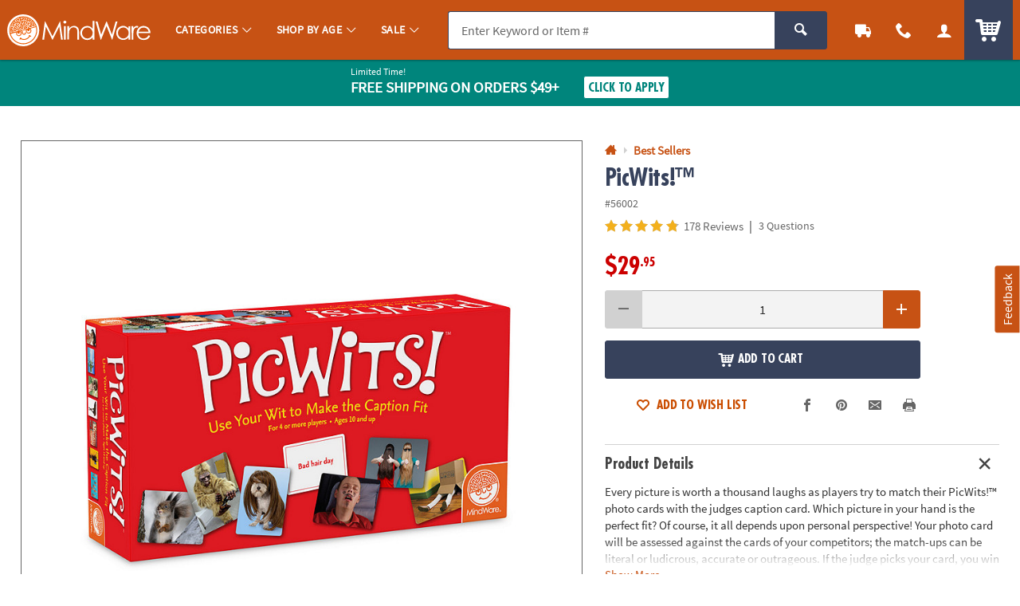

--- FILE ---
content_type: text/html;charset=UTF-8
request_url: https://www.mindware.orientaltrading.com/web/browse/product/56002/reviews?keyword=&filter=15%20Year%20olds%7C5-star&originalkeyword=&categoryId=553505%203043%20200&rd=&searchTarget=
body_size: 3544
content:

      <script>
        window.utag_data.domo = {"pinball":1,"arigato":false};
        console.log("Domo Arigato:", window.utag_data.domo);
      </script>
    













<div class="js_load_turnto">
    
        
            <div id="pdp_reviews" class="c_pdp_page_section u_bdrT u_padVXXS@desktop">
                <h2 class="o_hL u_txtGray5 u_lhf">
                    <a href="#" class="u_a p_toggler u_pointer u_block u_relative u_padVS u_padVM@mobile u_padRL@mobile" data-parent=".c_pdp_page_section" data-target=".c_pdp_page_section_content">
                        <span class="u_align_middle">
                            Customer Reviews
                        </span>
                        <span class="p_toggler_hide c_rating_highlight u_align_middle u_padLXS">
                            <div class="c_rating u_txt_left u_nowrap u_show@mobile" title="4.8/5.0 Stars" aria-label="4.8 out of 5 Stars">
                                <div class="c_rating_back u_txtGray3 u_align_middle">

                                    
                                    
                                    <div class="c_rating_front u_txtRating" style="width: 96.00%"></div>
                                </div>
                                <span class="c_rating_count u_font4 u_txtS u_txtGray4 u_align_bottom">
                                    178 Reviews
                                </span>
                            </div>
                        </span>
                        <span class="u_absoluteR u_absolute_centerY u_marRXS">
                            <span class="icon_plus3 p_toggler_off" aria-hidden="true"></span>
                            <span class="icon_cross2 p_toggler_on u_none" aria-hidden="true"></span>
                        </span>
                    </a>
                </h2>
                <div class="c_pdp_page_section_content u_padTS u_marBL u_none">
                    <div class="o_grid o_grid__col12 o_grid__col1@mobile o_grid__gapM">
                        <div class="o_grid_item__spanCol3 o_grid_item__spanCol1@mobile">
                            <div class="o_grid o_grid__col1 o_grid__col@desktop o_grid__gapS@desktop u_marBS">
                                <div>
                                    <div class="o_hXXL u_lhf u_marBXXS">
                                        <span style="font-size: 1.42em;">4.8/5.0</span>
                                    </div>
                                    <div class="c_rating u_txtXL u_txt_left u_lhf">
                                        
                                        
                                        <div class="c_rating_back u_txtGray3 u_align_middle" title="4.8/5.0 Stars" aria-label="4.8 out of 5 Stars">
                                            <div class="c_rating_front u_txtRating" style="width: 96.00%">
                                            </div>
                                        </div>
                                    </div>
                                    <div class="c_rating_count u_txtGray4 u_italic">
                                        178 Reviews
                                    </div>
                                </div>
                                <div>
                                    <ul class="c_rating_breakdown">
                                        <li class="o_grid o_grid__col12 u_marBXS">
                                            <span class="c_rating_breakdown_label o_grid_item__spanCol3 u_align_middle u_txtXXS">
                                                5 Star
                                            </span>
                                            <span class="c_rating_percent_par o_grid_item__spanCol7 u_relative u_bdr u_bdrGray4 u_padVXXS u_align_middle">
                                                
                                                
                                                <span class="c_rating_percent u_absoluteTL u_h_100 u_bgRating" style="width: 83.00%">
                                                    <span class="u_sr_only">
                                                        83.00% of all ratings
                                                    </span>
                                                </span>
                                            </span>
                                            <span class="c_rating_breakdown_count o_grid_item__spanCol2 u_align_middle u_txtXXS u_txt_right">
                                                148
                                            </span>
                                        </li>
                                        <li class="o_grid o_grid__col12 u_marBXS">
                                            <span class="c_rating_breakdown_label o_grid_item__spanCol3 u_align_middle u_txtXXS">
                                                4 Star
                                            </span>
                                            <span class="c_rating_percent_par o_grid_item__spanCol7 u_relative u_bdr u_bdrGray4 u_padVXXS u_align_middle">
                                                
                                                
                                                <span class="c_rating_percent u_absoluteTL u_h_100 u_bgRating" style="width: 12.00%">
                                                    <span class="u_sr_only">
                                                        12.00% of all ratings
                                                    </span>
                                                </span>
                                            </span>
                                            <span class="c_rating_breakdown_count o_grid_item__spanCol2 u_align_middle u_txtXXS u_txt_right">
                                                21
                                            </span>
                                        </li>
                                        <li class="o_grid o_grid__col12 u_marBXS">
                                            <span class="c_rating_breakdown_label o_grid_item__spanCol3 u_align_middle u_txtXXS">
                                                3 Star
                                            </span>
                                            <span class="c_rating_percent_par o_grid_item__spanCol7 u_relative u_bdr u_bdrGray4 u_padVXXS u_align_middle">
                                                
                                                
                                                <span class="c_rating_percent u_absoluteTL u_h_100 u_bgRating" style="width: 3.00%">
                                                    <span class="u_sr_only">
                                                        3.00% of all ratings
                                                    </span>
                                                </span>
                                            </span>
                                            <span class="c_rating_breakdown_count o_grid_item__spanCol2 u_align_middle u_txtXXS u_txt_right">
                                                6
                                            </span>
                                        </li>
                                        <li class="o_grid o_grid__col12 u_marBXS">
                                            <span class="c_rating_breakdown_label o_grid_item__spanCol3 u_align_middle u_txtXXS">
                                                2 Star
                                            </span>
                                            <span class="c_rating_percent_par o_grid_item__spanCol7 u_relative u_bdr u_bdrGray4 u_padVXXS u_align_middle">
                                                
                                                
                                                <span class="c_rating_percent u_absoluteTL u_h_100 u_bgRating" style="width: 1.00%">
                                                    <span class="u_sr_only">
                                                        1.00% of all ratings
                                                    </span>
                                                </span>
                                            </span>
                                            <span class="c_rating_breakdown_count o_grid_item__spanCol2 u_align_middle u_txtXXS u_txt_right">
                                                1
                                            </span>
                                        </li>
                                        <li class="o_grid o_grid__col12 u_marBXS">
                                            <span class="c_rating_breakdown_label o_grid_item__spanCol3 u_align_middle u_txtXXS">
                                                1 Star
                                            </span>
                                            <span class="c_rating_percent_par o_grid_item__spanCol7 u_relative u_bdr u_bdrGray4 u_padVXXS u_align_middle">
                                                
                                                
                                                <span class="c_rating_percent u_absoluteTL u_h_100 u_bgRating" style="width: 1.00%">
                                                    <span class="u_sr_only">
                                                        1.00% of all ratings
                                                    </span>
                                                </span>
                                            </span>
                                            <span class="c_rating_breakdown_count o_grid_item__spanCol2 u_align_middle u_txtXXS u_txt_right">
                                                2
                                            </span>
                                        </li>

                                    </ul>
                                </div>
                            </div>
                            <div class="">
                                
                                

                                
                                
                                
                                
                                    
                                
                                
                                
                                    
                                
                                
                                
                                    <a href="/picwits-a2-56002/product-reviews.fltr?filter=15 Year olds|5-star&categoryId=553505 3043 200" class="o_btn o_btnM o_btnColor1KO u_marBS p_cm_el_clicksku" data-cm_id="PDP_RATING_AND_REVIEWS" data-cm_cat="RR_SEE_ALL_REVIEWS" data-cm_sku="56002">See All Reviews</a>
                                
                                <a href="/write-a-review?item=56002" class="o_btn o_btnM o_btnColor1 u_marBS p_cm_el_clicksku" data-cm_id="PDP_RATING_AND_REVIEWS" data-cm_cat="WR" data-cm_sku="56002">Write a Review</a>
                            </div>
                        </div>


                        <div class="o_grid_item__spanCol9 o_grid_item__spanCol1@mobile">
                            
                            
                                <div class="u_marBM u_bdrB u_padBS">
                                    <h3 class="o_hM o_hL@mobile u_lhf u_marBS u_txtGray5">Customer Images</h3>
                                    <ul class="o_grid o_grid__col5 o_grid__col3@mobile o_grid__gapS u_marBS">
                                        
                                        
                                            
                                                <li>
                                                    <a href="#" class="u_a p_slidal u_relative u_h_100 u_block" data-url="/web/browse/see_all_images?sku=56002&mediaid=1751&reviewid=26975&all=true&offset=0">
                                                        <img class="lazyload" data-src="https://images.turnto.com/media/7LSJejLV7P569HHsite/42781BB02B7733FB48BA6BA442E48202.app1_1737583491658_1_PZ320.jpeg" alt="Example round" />
                                                    </a>
                                                </li>
                                                
                                            
                                            
                                                
                                            
                                        
                                        <li class="u_hide u_show@mobile u_relative">
                                            <a href="#" class="u_a u_txtColor2 u_block u_bold u_relative u_w_100 u_h_100 u_bdr u_bdrDashed u_bdrThicker u_padXS u_txt_center p_slidal" data-url="/web/browse/see_all_images?sku=56002&all=true&offset=0" style="padding: 40% 0;">
                                                <span class="u_absolute_center u_w_100">See All Customer Images</span>
                                            </a>
                                        </li>
                                    </ul>
                                    <a href="#" class="u_a u_txtColor2 u_bold p_slidal u_hide@mobile" data-url="/web/browse/see_all_images?sku=56002&all=true&offset=0">See All Customer Images</a>
                                </div>
                            

                            
                                <div id="ratings_and_reviews" class="u_padBM" data-likeurl="/web/reviews/56002/voteonreview" data-dislikeurl="/dislikeReview">
                                    <form id="review_filters" class="p_fl_form u_marBM p_sort_form" action="/picwits-a2-56002/product-reviews.fltr">
                                        <input type="hidden" name="keyword" value="" />
                                        <input type="hidden" name="originalkeyword" value="" />
                                        <input type="hidden" name="filter" value="15 Year olds|5-star" />
                                        <input type="hidden" name="referer" value="" />
                                        <input type="hidden" name="categoryId" value="553505 3043 200" />
                                        <input type="hidden" name="rd" value="" />
                                        <input type="hidden" name="searchTarget" value="" />
                                        <div class="o_grid o_grid__col2 o_grid__gapM o_grid__col1@mobile o_grid__gapS@mobile">
                                            <div>
                                                <div class="o_select o_selectM o_select_dark p_fl">
                                                    <label for="sort_reviews" class="isStay">Sort By</label>
                                                    <select class="o_control p_sort isActive" id="sort_reviews" name="sort" data-phreplace="Sort By" data-cm_cat="RR_SORT_BY">
                                                        <option value="top" >Most Helpful</option>
                                                        <option value="newest" >Most Recent</option>
                                                        <option value="oldest" >Oldest to Newest</option>
                                                    </select>
                                                </div>
                                            </div>
                                            <div class="">
                                                <div class="o_input_group">
                                                    <div class="o_input o_inputM o_input_dark p_fl o_input_iconR p_clearable">
                                                        <label for="term">Search Reviews</label>
                                                        <input class="o_control p_search" name="term" id="term" type="text" value="" placeholder="Search Reviews" data-cm_cat="RR_SEARCH_REVIEW">
                                                        <button type="button" class="o_input_icon o_btnNaked p_input_clear" aria-label="Clear Search" aria-controls="term">
                                                            <span class="icon_cross2" aria-hidden="true"></span>
                                                        </button>
                                                    </div>
                                                    <div class="o_input_group_append">
                                                        <button class="o_btn o_btnColor2 o_btn__in o_btnL o_btnColor2 u_noradius_l u_padHS" aria-label="submit">
                                                            <span class="icon_search" aria-hidden="true"></span>
                                                        </button>
                                                    </div>
                                                </div>
                                            </div>
                                        </div>
                                    </form>
                            
                            
                                <div class="c_cust_rating  u_bdrB u_marBS u_padBS">
                                    <div class="c_customer u_marBXS">
                                        <div class="u_inline_block u_align_middle u_padRXS">
                                            <div class="c_cust_name u_txtXS">Susie</div>
                                            <div class="c_cust_details u_txtXXS u_italic">
                                                February 07, 2018
                                                
                                            </div>
                                        </div>
                                        
                                    </div>

                                    <div class="c_customer_rating u_marBXS">

                                        <!-- NOTHING IF RATING IS BELOW 1, or not present -->
                                        <div class="c_rating u_txt_left u_txtL u_lhf u_marBS u_align_middle" title="5/5.0 Stars" aria-label="5 out of 5 Stars">
                                            <div class="c_rating_back u_txtGray3 u_align_middle">
                                                
                                                
                                                <div class="c_rating_front u_txtRating" style="width: 100.00%"></div>
                                            </div>
                                        </div>

                                        <div class="c_customer_review_title o_hM u_lhf u_marBXS">Picwits</div>
                                        <div class="c_customer_review_text u_txtS u_txtXS@mobile">This game is so much fun, a lot of laughing! We love apples to apples and this is the same only with pictures instead of words. My 17 year old son and 15 year old daughter even enjoyed it!</div>
                                        
                                    </div>

                                    <div class="c_customer_features u_marBXS u_txtGray4 u_txtXXS ">


                                        
                                        
                                        
                                        
                                        

                                        



                                        
                                        
                                        
                                        

                                        

                                        

                                    </div>

                                    

                                    <div class="p_customer_interact u_padVXS">
                                        <button type="button" class="o_btn o_btn__in o_btnS o_btnColor1KO u_align_middle p_like p_like_review u_marRXS" aria-pressed="false" data-likeID="1" data-reviewID="4432"><span class="o_btn__iconL icon_thumbs-up3" aria-hidden="true"></span> <span class="p_like_count">14</span></button>
                                        <button type="button" class="u_a u_txtXS o_btnNaked u_padH0 u_align_middle u_txtGray4 p_flag p_flag_review p_slidal u_marRXS" data-url="/web/browse/launch/inappropriate-modal?reviewid=4432" data-reviewID="4432">Flag as Inappropriate</button>
                                    </div>
                                    
                                </div>
                            
                                <div class="c_cust_rating  u_bdrB u_marBS u_padBS">
                                    <div class="c_customer u_marBXS">
                                        <div class="u_inline_block u_align_middle u_padRXS">
                                            <div class="c_cust_name u_txtXS"></div>
                                            <div class="c_cust_details u_txtXXS u_italic">
                                                April 19, 2020
                                                
                                                    &ndash; LEOLA
                                                
                                            </div>
                                        </div>
                                        
                                            <div class="u_inline_block u_align_middle">
                                                <div class="u_bgSuccess u_padHXS u_padVXXS u_txtFine u_bold u_txtWhite u_radiusS u_uppercase">
                                                    
                                                        
                                                        
                                                            Verified Purchaser
                                                        
                                                    
                                                </div>
                                            </div>
                                        
                                    </div>

                                    <div class="c_customer_rating u_marBXS">

                                        <!-- NOTHING IF RATING IS BELOW 1, or not present -->
                                        <div class="c_rating u_txt_left u_txtL u_lhf u_marBS u_align_middle" title="4/5.0 Stars" aria-label="4 out of 5 Stars">
                                            <div class="c_rating_back u_txtGray3 u_align_middle">
                                                
                                                
                                                <div class="c_rating_front u_txtRating" style="width: 80.00%"></div>
                                            </div>
                                        </div>

                                        <div class="c_customer_review_title o_hM u_lhf u_marBXS">Fun and Lively Game</div>
                                        <div class="c_customer_review_text u_txtS u_txtXS@mobile">This was a fun and lively game with my 8 and 11-year old grand kids.  Some of the captions had to be explained, as they were expressions that only adults would get contextually or were from another era.  However, the kids did fine once they understood.  I think adding your own captions to the deck that is provided might also be fun.   We laughed a lot and enjoyed judging the "winners" together.</div>
                                        
                                    </div>

                                    <div class="c_customer_features u_marBXS u_txtGray4 u_txtXXS ">


                                        
                                        
                                        
                                        
                                        

                                            
                                        

                                        



                                        
                                        
                                        
                                        

                                        

                                            
                                        

                                        

                                    </div>

                                    

                                    <div class="p_customer_interact u_padVXS">
                                        <button type="button" class="o_btn o_btn__in o_btnS o_btnColor1KO u_align_middle p_like p_like_review u_marRXS" aria-pressed="false" data-likeID="1" data-reviewID="17769"><span class="o_btn__iconL icon_thumbs-up3" aria-hidden="true"></span> <span class="p_like_count">7</span></button>
                                        <button type="button" class="u_a u_txtXS o_btnNaked u_padH0 u_align_middle u_txtGray4 p_flag p_flag_review p_slidal u_marRXS" data-url="/web/browse/launch/inappropriate-modal?reviewid=17769" data-reviewID="17769">Flag as Inappropriate</button>
                                    </div>
                                    
                                </div>
                            
                                <div class="c_cust_rating  u_bdrB u_marBS u_padBS">
                                    <div class="c_customer u_marBXS">
                                        <div class="u_inline_block u_align_middle u_padRXS">
                                            <div class="c_cust_name u_txtXS"></div>
                                            <div class="c_cust_details u_txtXXS u_italic">
                                                January 04, 2020
                                                
                                                    &ndash; POCAHONTAS
                                                
                                            </div>
                                        </div>
                                        
                                            <div class="u_inline_block u_align_middle">
                                                <div class="u_bgSuccess u_padHXS u_padVXXS u_txtFine u_bold u_txtWhite u_radiusS u_uppercase">
                                                    
                                                        
                                                        
                                                            Verified Purchaser
                                                        
                                                    
                                                </div>
                                            </div>
                                        
                                    </div>

                                    <div class="c_customer_rating u_marBXS">

                                        <!-- NOTHING IF RATING IS BELOW 1, or not present -->
                                        <div class="c_rating u_txt_left u_txtL u_lhf u_marBS u_align_middle" title="5/5.0 Stars" aria-label="5 out of 5 Stars">
                                            <div class="c_rating_back u_txtGray3 u_align_middle">
                                                
                                                
                                                <div class="c_rating_front u_txtRating" style="width: 100.00%"></div>
                                            </div>
                                        </div>

                                        <div class="c_customer_review_title o_hM u_lhf u_marBXS">SO FUN!!</div>
                                        <div class="c_customer_review_text u_txtS u_txtXS@mobile">This game is SO much fun, they have wanted to play it everyday since Christmas!</div>
                                        
                                    </div>

                                    <div class="c_customer_features u_marBXS u_txtGray4 u_txtXXS ">


                                        
                                        
                                        
                                        
                                        

                                            
                                        

                                            
                                                

                                                    
                                                        
                                                            
                                                        

                                                        

                                                        

                                                        

                                                    

                                                
                                            
                                        

                                        
                                            <div class="c_customer_liked u_inline_block u_align_middle u_padRS">
                                                <span class="u_bold">Liked: </span>

                                                
                                                    

                                                
                                                
                                                
                                                


                                                
                                                

                                                Quality


                                            </div>
                                        



                                        
                                        
                                        
                                        

                                        

                                            
                                        

                                            
                                                
                                            
                                        

                                        

                                    </div>

                                    

                                    <div class="p_customer_interact u_padVXS">
                                        <button type="button" class="o_btn o_btn__in o_btnS o_btnColor1KO u_align_middle p_like p_like_review u_marRXS" aria-pressed="false" data-likeID="1" data-reviewID="16576"><span class="o_btn__iconL icon_thumbs-up3" aria-hidden="true"></span> <span class="p_like_count">7</span></button>
                                        <button type="button" class="u_a u_txtXS o_btnNaked u_padH0 u_align_middle u_txtGray4 p_flag p_flag_review p_slidal u_marRXS" data-url="/web/browse/launch/inappropriate-modal?reviewid=16576" data-reviewID="16576">Flag as Inappropriate</button>
                                    </div>
                                    
                                </div>
                            
                                <div class="c_cust_rating  u_bdrB u_marBS u_padBS">
                                    <div class="c_customer u_marBXS">
                                        <div class="u_inline_block u_align_middle u_padRXS">
                                            <div class="c_cust_name u_txtXS">Pat W.</div>
                                            <div class="c_cust_details u_txtXXS u_italic">
                                                April 15, 2020
                                                
                                                    &ndash; TOWNSHIP OF WASHINGT
                                                
                                            </div>
                                        </div>
                                        
                                    </div>

                                    <div class="c_customer_rating u_marBXS">

                                        <!-- NOTHING IF RATING IS BELOW 1, or not present -->
                                        <div class="c_rating u_txt_left u_txtL u_lhf u_marBS u_align_middle" title="5/5.0 Stars" aria-label="5 out of 5 Stars">
                                            <div class="c_rating_back u_txtGray3 u_align_middle">
                                                
                                                
                                                <div class="c_rating_front u_txtRating" style="width: 100.00%"></div>
                                            </div>
                                        </div>

                                        <div class="c_customer_review_title o_hM u_lhf u_marBXS">Easy to learn</div>
                                        <div class="c_customer_review_text u_txtS u_txtXS@mobile">Picwits was easy to learn and fun to play. We played individually and in teams ages 10 to 70 and everyone had a terrific time ! Lots of idioms , so educational , too .</div>
                                        
                                    </div>

                                    <div class="c_customer_features u_marBXS u_txtGray4 u_txtXXS ">


                                        
                                        
                                        
                                        
                                        

                                            
                                        

                                            
                                                

                                                    
                                                        
                                                            
                                                        

                                                        

                                                        

                                                        

                                                    

                                                
                                            
                                        

                                            
                                                

                                                    
                                                        

                                                        

                                                        
                                                            
                                                        

                                                        

                                                    

                                                
                                            
                                        

                                            
                                                

                                                    
                                                        

                                                        

                                                        

                                                        
                                                            
                                                        

                                                    

                                                
                                            
                                        

                                        
                                            <div class="c_customer_liked u_inline_block u_align_middle u_padRS">
                                                <span class="u_bold">Liked: </span>

                                                
                                                    

                                                
                                                
                                                    

                                                
                                                
                                                
                                                    

                                                


                                                
                                                

                                                Quality,Value,Educational


                                            </div>
                                        



                                        
                                        
                                        
                                        

                                        

                                            
                                        

                                            
                                                
                                            
                                        

                                            
                                                
                                            
                                        

                                            
                                                
                                            
                                        

                                        

                                    </div>

                                    

                                    <div class="p_customer_interact u_padVXS">
                                        <button type="button" class="o_btn o_btn__in o_btnS o_btnColor1KO u_align_middle p_like p_like_review u_marRXS" aria-pressed="false" data-likeID="1" data-reviewID="17718"><span class="o_btn__iconL icon_thumbs-up3" aria-hidden="true"></span> <span class="p_like_count">6</span></button>
                                        <button type="button" class="u_a u_txtXS o_btnNaked u_padH0 u_align_middle u_txtGray4 p_flag p_flag_review p_slidal u_marRXS" data-url="/web/browse/launch/inappropriate-modal?reviewid=17718" data-reviewID="17718">Flag as Inappropriate</button>
                                    </div>
                                    
                                </div>
                            
                                <div class="c_cust_rating  u_bdrB u_marBS u_padBS">
                                    <div class="c_customer u_marBXS">
                                        <div class="u_inline_block u_align_middle u_padRXS">
                                            <div class="c_cust_name u_txtXS"></div>
                                            <div class="c_cust_details u_txtXXS u_italic">
                                                April 06, 2020
                                                
                                                    &ndash; PEACHTREE CITY
                                                
                                            </div>
                                        </div>
                                        
                                            <div class="u_inline_block u_align_middle">
                                                <div class="u_bgSuccess u_padHXS u_padVXXS u_txtFine u_bold u_txtWhite u_radiusS u_uppercase">
                                                    
                                                        
                                                        
                                                            Verified Purchaser
                                                        
                                                    
                                                </div>
                                            </div>
                                        
                                    </div>

                                    <div class="c_customer_rating u_marBXS">

                                        <!-- NOTHING IF RATING IS BELOW 1, or not present -->
                                        <div class="c_rating u_txt_left u_txtL u_lhf u_marBS u_align_middle" title="5/5.0 Stars" aria-label="5 out of 5 Stars">
                                            <div class="c_rating_back u_txtGray3 u_align_middle">
                                                
                                                
                                                <div class="c_rating_front u_txtRating" style="width: 100.00%"></div>
                                            </div>
                                        </div>

                                        <div class="c_customer_review_title o_hM u_lhf u_marBXS">Perfect game for todays shelter in place</div>
                                        <div class="c_customer_review_text u_txtS u_txtXS@mobile">PicWits is the perfect game for the folks stuck at home.   Everybody age 16-78 loved it.  We needed a good laugh.  It is no pressure, purely fun for winners and losers alike.</div>
                                        
                                    </div>

                                    <div class="c_customer_features u_marBXS u_txtGray4 u_txtXXS ">


                                        
                                        
                                        
                                        
                                        

                                            
                                        

                                            
                                                

                                                    
                                                        
                                                            
                                                        

                                                        

                                                        

                                                        

                                                    

                                                
                                            
                                        

                                            
                                                

                                                    
                                                        

                                                        

                                                        
                                                            
                                                        

                                                        

                                                    

                                                
                                            
                                        

                                            
                                                

                                                    
                                                        

                                                        

                                                        

                                                        
                                                            
                                                        

                                                    

                                                
                                            
                                        

                                        
                                            <div class="c_customer_liked u_inline_block u_align_middle u_padRS">
                                                <span class="u_bold">Liked: </span>

                                                
                                                    

                                                
                                                
                                                    

                                                
                                                
                                                
                                                    

                                                


                                                
                                                

                                                Quality,Value,Educational


                                            </div>
                                        



                                        
                                        
                                        
                                        

                                        

                                            
                                        

                                            
                                                
                                            
                                        

                                            
                                                
                                            
                                        

                                            
                                                
                                            
                                        

                                        

                                    </div>

                                    

                                    <div class="p_customer_interact u_padVXS">
                                        <button type="button" class="o_btn o_btn__in o_btnS o_btnColor1KO u_align_middle p_like p_like_review u_marRXS" aria-pressed="false" data-likeID="1" data-reviewID="17622"><span class="o_btn__iconL icon_thumbs-up3" aria-hidden="true"></span> <span class="p_like_count">6</span></button>
                                        <button type="button" class="u_a u_txtXS o_btnNaked u_padH0 u_align_middle u_txtGray4 p_flag p_flag_review p_slidal u_marRXS" data-url="/web/browse/launch/inappropriate-modal?reviewid=17622" data-reviewID="17622">Flag as Inappropriate</button>
                                    </div>
                                    
                                </div>
                            
                                <div class="c_cust_rating  u_bdrB u_marBS u_padBS">
                                    <div class="c_customer u_marBXS">
                                        <div class="u_inline_block u_align_middle u_padRXS">
                                            <div class="c_cust_name u_txtXS"></div>
                                            <div class="c_cust_details u_txtXXS u_italic">
                                                January 14, 2021
                                                
                                            </div>
                                        </div>
                                        
                                            <div class="u_inline_block u_align_middle">
                                                <div class="u_bgSuccess u_padHXS u_padVXXS u_txtFine u_bold u_txtWhite u_radiusS u_uppercase">
                                                    
                                                        
                                                        
                                                            Verified Purchaser
                                                        
                                                    
                                                </div>
                                            </div>
                                        
                                    </div>

                                    <div class="c_customer_rating u_marBXS">

                                        <!-- NOTHING IF RATING IS BELOW 1, or not present -->
                                        <div class="c_rating u_txt_left u_txtL u_lhf u_marBS u_align_middle" title="5/5.0 Stars" aria-label="5 out of 5 Stars">
                                            <div class="c_rating_back u_txtGray3 u_align_middle">
                                                
                                                
                                                <div class="c_rating_front u_txtRating" style="width: 100.00%"></div>
                                            </div>
                                        </div>

                                        <div class="c_customer_review_title o_hM u_lhf u_marBXS">We laughed so hard, we cried!</div>
                                        <div class="c_customer_review_text u_txtS u_txtXS@mobile">My husband and I had a PicWits game night with our daughter, son-in-law and their 5 year old.  We laughed so hard, we cried.  The 5 year old protested and made her case for why she should have won every time she didn't.  Most game fun we've had in a long time.  Making plans to have a PicWits game night with each of our children and their families.  Great game for all ages.  Highly recommend.</div>
                                        
                                    </div>

                                    <div class="c_customer_features u_marBXS u_txtGray4 u_txtXXS ">


                                        
                                        
                                        
                                        
                                        

                                            
                                        

                                            
                                                

                                                    
                                                        
                                                            
                                                        

                                                        

                                                        

                                                        

                                                    

                                                
                                            
                                        

                                            
                                                

                                                    
                                                        

                                                        

                                                        
                                                            
                                                        

                                                        

                                                    

                                                
                                            
                                        

                                            
                                                

                                                    
                                                        

                                                        

                                                        

                                                        
                                                            
                                                        

                                                    

                                                
                                            
                                        

                                        
                                            <div class="c_customer_liked u_inline_block u_align_middle u_padRS">
                                                <span class="u_bold">Liked: </span>

                                                
                                                    

                                                
                                                
                                                    

                                                
                                                
                                                
                                                    

                                                


                                                
                                                

                                                Quality,Value,Educational


                                            </div>
                                        



                                        
                                        
                                        
                                        

                                        

                                            
                                        

                                            
                                                
                                            
                                        

                                            
                                                
                                            
                                        

                                            
                                                
                                            
                                        

                                        

                                    </div>

                                    

                                    <div class="p_customer_interact u_padVXS">
                                        <button type="button" class="o_btn o_btn__in o_btnS o_btnColor1KO u_align_middle p_like p_like_review u_marRXS" aria-pressed="false" data-likeID="1" data-reviewID="21276"><span class="o_btn__iconL icon_thumbs-up3" aria-hidden="true"></span> <span class="p_like_count">4</span></button>
                                        <button type="button" class="u_a u_txtXS o_btnNaked u_padH0 u_align_middle u_txtGray4 p_flag p_flag_review p_slidal u_marRXS" data-url="/web/browse/launch/inappropriate-modal?reviewid=21276" data-reviewID="21276">Flag as Inappropriate</button>
                                    </div>
                                    
                                </div>
                            
                            
                                <a href="/picwits-a2-56002/product-reviews.fltr?filter=15 Year olds|5-star&categoryId=553505 3043 200" class="u_a u_txtM u_txtColor1 u_bold o_btn__link u_marBS p_cm_el_clicksku" data-cm_id="PDP_RATING_AND_REVIEWS" data-cm_cat="RR_SEE_ALL_REVIEWS" data-cm_sku="56002">See All Reviews</a>
                            
                        </div>

                    </div>


                </div>
            </div>
</div>





</div>

--- FILE ---
content_type: application/x-javascript;charset=utf-8
request_url: https://sb.monetate.net/img/1/p/64/4977803.js/monetate.c.cr.js
body_size: 478
content:
monetate.c.cr({"data": "docReady(function() {\n  console.log('FIX SAYT CLICK docReady');\n  \n    var waitForThings = setInterval(function () {\n      if (typeof $ != 'undefined' && typeof plug != 'undefined' && typeof util != 'undefined') {\n        \n       $('body').on('click', '.c_sayt_link', function(e) {\n          e.preventDefault();\n          var $t = $(this);\n          var href = $t.attr('href'); //https://www.orientaltrading.com/web/search/searchMain?keyword=peanuts%20%20halloween%20%20decorations&searchTarget=search\n\n          var hrefParts = href.split('?');\n          var base = hrefParts[0];\n\n          var params = util.parseQuery(hrefParts[1]);\n\n          if (util.isNotEmpty(params.keyword)) {\n              params.keyword = util.removeExtraSpaces(params.keyword);\n          }\n\n          var paramStr = $.param(params);\n          var newHref = base + '?' + paramStr;\n          // console.log('SEARCH CLICK OVERRIDE - original: ', href);\n          // console.log('SEARCH CLICK OVERRIDE - fixed: ', newHref);\n          window.location.href = newHref;\n      });\n              \n            \n              \n      \n      clearInterval(waitForThings);\n      }\n  }, 10);\n     \n});", "ref": "64/4977803.js"});